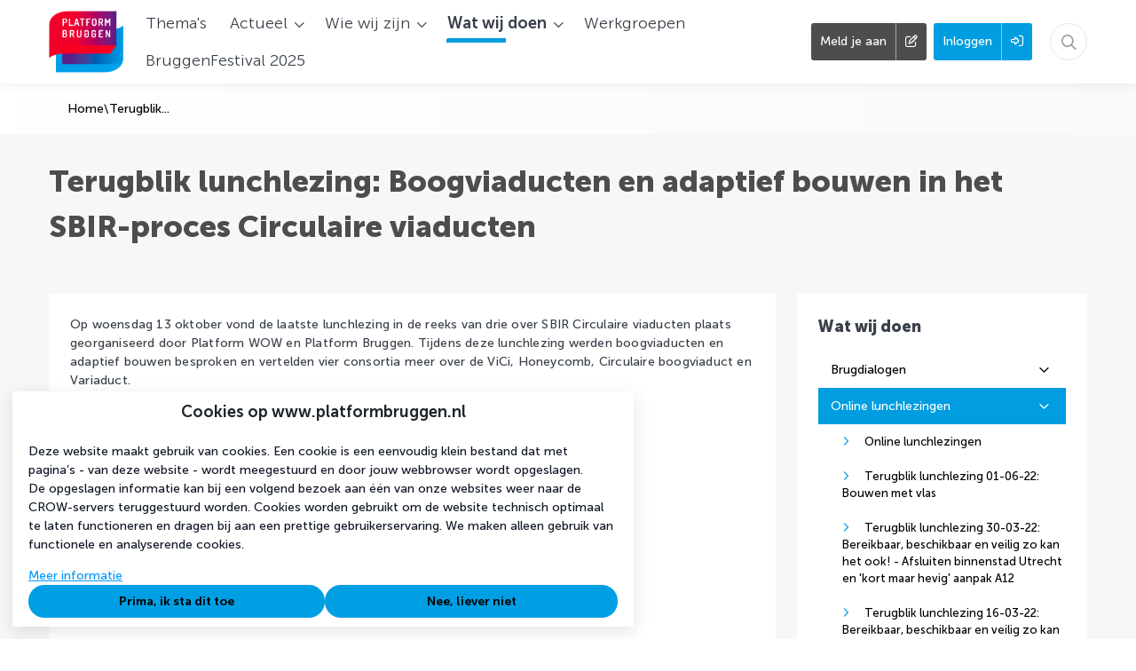

--- FILE ---
content_type: text/html; charset=UTF-8
request_url: https://www.platformbruggen.nl/wat-wij-doen/online-lunchlezingen/terugblik-lunchlezing-13-10-21-boogviaducten-en-adaptief-bouwen-in-het-sbir-proces-circulaire-viaducten
body_size: 13214
content:
<!DOCTYPE html>
<html lang="nl">
            <head><link rel="alternate" type="application/rss+xml" href="/rss/public.xml" title="Platform Bruggen RSS Feed"><base href="https://www.platformbruggen.nl/"><meta charset="UTF-8"><meta name="viewport" content="width=device-width,initial-scale=1,shrink-to-fit=no"><meta name="google-maps-api-key" content="AIzaSyBK55zSFc8-aMM7mUbcuZRK7vfEBUBziS0"><link rel="shortcut icon" type="image/x-icon" href="/cache/crow-bruggen/image/favicon.ico"><title>Terugblik lunchlezing: Boogviaducten en adaptief bouwen in het SBIR-proces Circulaire viaducten | Platform Bruggen</title>        <link nonce="6f9930018be1a8a22167532cb3a6d98c" rel="stylesheet" type="text/css" href="/css/reset.css" media="all">
            <link nonce="6f9930018be1a8a22167532cb3a6d98c" rel="stylesheet" type="text/css" href="/lib/fontawesome/css/fontawesome.min.css" media="all">
            <link nonce="6f9930018be1a8a22167532cb3a6d98c" rel="stylesheet" type="text/css" href="/lib/fontawesome/css/solid.min.css" media="all">
            <link nonce="6f9930018be1a8a22167532cb3a6d98c" rel="stylesheet" type="text/css" href="/lib/fontawesome/css/regular.min.css" media="all">
            <link nonce="6f9930018be1a8a22167532cb3a6d98c" rel="stylesheet" type="text/css" href="/lib/fontawesome/css/light.min.css" media="all">
            <link nonce="6f9930018be1a8a22167532cb3a6d98c" rel="stylesheet" type="text/css" href="/lib/fontawesome/css/thin.min.css" media="all">
            <link nonce="6f9930018be1a8a22167532cb3a6d98c" rel="stylesheet" type="text/css" href="/lib/fontawesome/css/brands.min.css" media="all">
            <link nonce="6f9930018be1a8a22167532cb3a6d98c" rel="stylesheet" type="text/css" href="/lib/jquery-ui/jquery-ui-1.13.3.min.css" media="all">
            <link nonce="6f9930018be1a8a22167532cb3a6d98c" rel="stylesheet" type="text/css" href="https://fonts.googleapis.com/css?family=Merriweather:300,400,700,900|Roboto Condensed:300,400,700" media="all">
    <style nonce="6f9930018be1a8a22167532cb3a6d98c" type="text/css">:root {
  --primary-color: 0, 159, 227;
  --primary-color-50: 224, 243, 252;
  --primary-color-200: 128, 207, 241;
  --primary-color-400: 64, 183, 234;
  --primary-color-600: 0, 120, 171;
  --primary-color-800: 0, 80, 114;
  --primary-text-color: 0, 159, 227;
  --secondary-color: 0, 126, 132;
  --secondary-color-200: 128, 191, 194;
  --secondary-color-400: 64, 159, 163;
  --secondary-color-600: 0, 95, 99;
  --secondary-color-800: 0, 63, 66;
  --secondary-text-color: 0, 126, 132;
  --primary-contrast-text-color: 0, 0, 0;
  --secondary-contrast-text-color: 255, 255, 255;
  --pill-border-radius: 25px
}</style><link rel="stylesheet" href="/build/assets/tailwind-DEn1Ngz1.css" nonce="6f9930018be1a8a22167532cb3a6d98c"><link rel="stylesheet" href="/build/assets/init-DElT2oNL.css" nonce="6f9930018be1a8a22167532cb3a6d98c"><link rel="stylesheet" href="/build/assets/index-DIn9qltL.css" nonce="6f9930018be1a8a22167532cb3a6d98c"><link rel="stylesheet" href="/build/assets/site-crow-bruggen-CujyURj7.css" nonce="6f9930018be1a8a22167532cb3a6d98c"><link rel="modulepreload" href="/build/assets/index-B7EyNeky.js"><link rel="modulepreload" href="/build/assets/index-CsjpZvAs.js"><link rel="modulepreload" href="/build/assets/init-HzwdXuUo.js"></head>
        <body  class="generic-item main-page module-corporate-page view-detail template-corporate-page-detail tw-group/body with-page-sub-header content-font-museo-sans sub-menu-sidebar with-sidebar with-image-upload-control with-breadcrumbs user-profile-image-initials-enabled device-desktop anonymous-user"><div id="page-container">
    <div id="page">
        <a class="skip-link" href="#page-body">Ga naar content</a>
        

                
                    <header id="header" data-header>
                <div id="header-outer-wrapper">
                    <div id="header-inner-wrapper">
                                                                            <div id="header-inner-container">
                                

                                <div id="header-inner">
                                    <div id="site-id" >
    <a href="https://www.platformbruggen.nl/" rel="home" title="Ga naar de homepage van Platform Bruggen">
        <img alt="Platform Bruggen" src="/sites/crow-bruggen/images/logo.png">    </a>
</div>
<nav id="main-menu-container">
    <div id="main-menu">
                    <ul class="menu-items menu-items-level-1">
                                                        <li class="menu-item menu-item-level-1"
                        data-id="themes"
						 data-type="route" data-name="themes"                        id="menu-item-themes"
                    >
                                                                                                            <a href="https://www.platformbruggen.nl/themas"
                                    									class="menu-item-link">
                                                                                        <span class="inner"
                                      title="Thema&#039;s"                                >Thema&#039;s</span>
                                                                                        </a>
                                                                                                                        </li>
                                                        <li class="menu-item menu-item-level-1"
                        data-id="node-20"
						 data-type="navigation"                        id="menu-item-node-20"
                    >
                                                                            <div class="menu-item-link nav-dropdown-menu-trigger ">
    <span title="Actueel">Actueel</span>
    <i aria-hidden="true" class="icon fa-chevron-down fa-regular"></i></div>
<div class="nav-dropdown-menu nav-dropdown-menu--pointing" style="display: none">
    <span class="nav-dropdown-menu__pointer"></span>
            <a class="nav-dropdown-menu__item "
           href="https://www.platformbruggen.nl/actueel/nieuws"
           >
            <div class="nav-dropdown-menu__item__text" title="Nieuws">
                Nieuws            </div>
        </a>
            <a class="nav-dropdown-menu__item "
           href="https://www.platformbruggen.nl/actueel/agenda"
           >
            <div class="nav-dropdown-menu__item__text" title="Agenda">
                Agenda            </div>
        </a>
    </div>
                                                                                            </li>
                                                        <li class="menu-item menu-item-level-1"
                        data-id="node-11"
						 data-type="navigation"                        id="menu-item-node-11"
                    >
                                                                            <div class="menu-item-link nav-dropdown-menu-trigger ">
    <span title="Wie wij zijn">Wie wij zijn</span>
    <i aria-hidden="true" class="icon fa-chevron-down fa-regular"></i></div>
<div class="nav-dropdown-menu nav-dropdown-menu--pointing" style="display: none">
    <span class="nav-dropdown-menu__pointer"></span>
            <a class="nav-dropdown-menu__item "
           href="https://www.platformbruggen.nl/wie-wij-zijn/platform-bruggen"
           >
            <div class="nav-dropdown-menu__item__text" title="Platform Bruggen">
                Platform Bruggen            </div>
        </a>
            <a class="nav-dropdown-menu__item "
           href="https://www.platformbruggen.nl/wie-wij-zijn/organisatie-en-bestuur"
           >
            <div class="nav-dropdown-menu__item__text" title="Organisatie en bestuur">
                Organisatie en bestuur            </div>
        </a>
            <a class="nav-dropdown-menu__item "
           href="https://www.platformbruggen.nl/wie-wij-zijn/levend-netwerk"
           >
            <div class="nav-dropdown-menu__item__text" title="Levend netwerk">
                Levend netwerk            </div>
        </a>
            <a class="nav-dropdown-menu__item "
           href="https://www.platformbruggen.nl/wie-wij-zijn/professionals-2"
           >
            <div class="nav-dropdown-menu__item__text" title="Professionals">
                Professionals            </div>
        </a>
            <a class="nav-dropdown-menu__item "
           href="https://www.platformbruggen.nl/over/contact"
           >
            <div class="nav-dropdown-menu__item__text" title="Contact">
                Contact            </div>
        </a>
    </div>
                                                                                            </li>
                                                        <li class="menu-item menu-item-level-1 active"
                        data-id="node-31"
						 data-type="navigation"                        id="menu-item-node-31"
                    >
                                                                            <div class="menu-item-link nav-dropdown-menu-trigger active">
    <span title="Wat wij doen">Wat wij doen</span>
    <i aria-hidden="true" class="icon fa-chevron-down fa-regular"></i></div>
<div class="nav-dropdown-menu nav-dropdown-menu--pointing" style="display: none">
    <span class="nav-dropdown-menu__pointer"></span>
            <a class="nav-dropdown-menu__item "
           href="https://www.platformbruggen.nl/wat-wij-doen/brugdialogen-2"
           >
            <div class="nav-dropdown-menu__item__text" title="Brugdialogen">
                Brugdialogen            </div>
        </a>
            <a class="nav-dropdown-menu__item active"
           href="https://www.platformbruggen.nl/wat-wij-doen/online-lunchlezingen"
           >
            <div class="nav-dropdown-menu__item__text" title="Online lunchlezingen">
                Online lunchlezingen            </div>
        </a>
            <a class="nav-dropdown-menu__item "
           href="https://www.platformbruggen.nl/wat-wij-doen/online-community"
           >
            <div class="nav-dropdown-menu__item__text" title="Online community">
                Online community            </div>
        </a>
    </div>
                                                                                            </li>
                                                        <li class="menu-item menu-item-level-1"
                        data-id="node-85"
						 data-type="route"                        id="menu-item-node-85"
                    >
                                                                                                            <a href="https://www.platformbruggen.nl/werkgroepen"
                                    									class="menu-item-link">
                                                                                        <span class="inner"
                                      title="Werkgroepen"                                >Werkgroepen</span>
                                                                                        </a>
                                                                                                                        </li>
                                                        <li class="menu-item menu-item-level-1"
                        data-id="node-162"
						 data-type="content-item"                        id="menu-item-node-162"
                    >
                                                                                                            <a href="https://www.platformbruggen.nl/bruggenfestival-2025"
                                    									class="menu-item-link">
                                                                                        <span class="inner"
                                      title="BruggenFestival 2025"                                >BruggenFestival 2025</span>
                                                                                        </a>
                                                                                                                        </li>
                            </ul>
        
            </div>
</nav>
<form id="quick-search-form"
      method="get"
      action="https://www.platformbruggen.nl/zoeken"
      class="quick-search-form quick-search-form-component ">
    <input type="text"
           class="text"
           placeholder="Zoeken..."
           aria-label="Zoeken..."
           value=""
           name="query"
           required>
            <button type="submit" title="Zoeken">
            <i aria-hidden="true" class="icon fa-magnifying-glass fa-regular"></i>        </button>
        <button type="button" class="close" title="Sluit zoekbalk">
        <i aria-hidden="true" class="icon fa-xmark fa-regular"></i>    </button>
</form>
<a id="header-user-register-button" href="https://www.platformbruggen.nl/registreren"><span class="label">Meld je aan</span><span class="icon-container"><i aria-hidden="true" class="icon fa-pen-to-square fa-regular"></i></span></a><a id="header-user-login-button" href="https://www.platformbruggen.nl/inloggen?target=/wat-wij-doen/online-lunchlezingen/terugblik-lunchlezing-13-10-21-boogviaducten-en-adaptief-bouwen-in-het-sbir-proces-circulaire-viaducten"><span class="label">Inloggen</span><span class="icon-container"><i aria-hidden="true" class="icon fa-right-to-bracket fa-regular"></i></span></a><button id="mobile-menu-toggle"
        class="tw-flex tw-flex-col tw-items-center tw-justify-center tw-order-10 tw-px-2 lg:tw-hidden tw-border-none tw-bg-transparent tw-cursor-pointer
               tw-text-primary-type"
        aria-controls="mobile-menu"
        aria-expanded="false">
    <span class="screen-reader-only">Menu</span>
    <i class="!tw-m-0 !tw-text-2xl icon fa-bars fa-regular" aria-hidden="true"></i>
</button>

                                </div>

                                
                            </div>
                        
                        
                        
                    </div>
                </div>
            </header>
        
        <div id="breadcrumbs-container" class="breadcrumbs-container--with-before">
    <div id="breadcrumbs-inner-container">
        <div id="back-links">
	
</div>
        <nav id="breadcrumbs" class="tw-flex tw-flex-wrap tw-items-center tw-gap-2">
                                                                <a class="section "
                                                    href="https://www.platformbruggen.nl"
                                                title="Home">
                        Home                    </a>
                                                                                <span class="breadcrumb-separator">\</span>                                                    <div class="section active" title="Terugblik lunchlezing 13-10-21: Boogviaducten en...">
                        Terugblik...                    </div>
                                                    </nav>
            </div>
</div>


        
        <div id="page-sub-header"
     class=""
    >
    <div id="page-sub-header-inner">
                <div id="page-sub-header-main-sidebar">
            <div id="page-sub-header-main">
                                                <div id="main-header-container">
    <div class="main-header">
        <div class="main-header-inner">
                            <h1 class="common-main-header">
                                        <span class="common-main-header-title">Terugblik lunchlezing: Boogviaducten en adaptief bouwen in het SBIR-proces Circulaire viaducten</span>
                                    </h1>
                        </div>
    </div>
</div>
                                                            </div>
                    </div>
            </div>
        </div>


        
        

        

        <div id="notifications-container" aria-live="polite"></div>
        <main id="page-body" role="main">
            <div id="page-body-inner">
				<div class="sub-menu-mobile-container">
    <div class="generic-toggler generic-toggler--bold"
     data-toggle-element=".sub-menu-mobile">
    <div class="generic-toggler__left">
        <span class="generic-toggler__title">Wat wij doen</span>
        <span class="generic-toggler__active-title">Wat wij doen</span>
    </div>
    <div class="generic-toggler__right">
        <i aria-hidden="true" class="icon fa-chevron-down fa-regular"></i>    </div>
</div>
    <div id="sub-menu-block" class="block sub-menu-mobile ">
        <div class="items-container">
		<ul class="items items-level-1">
					<li class="item item-level-1 has-link no-children">
			<div class="item-container item-container-level-1">
							<a href="https://www.platformbruggen.nl/wat-wij-doen/brugdialogen-2"
                    class="link link-level-1"
                                        >
								<span class="inner inner-level-1">
                        Brugdialogen					</span>
							</a>
						</div>
            		</li>
					<li class="item item-level-1 has-link no-children active">
			<div class="item-container item-container-level-1">
							<a href="https://www.platformbruggen.nl/wat-wij-doen/online-lunchlezingen"
                    class="link link-level-1"
                                        >
								<span class="inner inner-level-1">
                        Online lunchlezingen					</span>
							</a>
						</div>
            		</li>
					<li class="item item-level-1 has-link no-children">
			<div class="item-container item-container-level-1">
							<a href="https://www.platformbruggen.nl/wat-wij-doen/online-community"
                    class="link link-level-1"
                                        >
								<span class="inner inner-level-1">
                        Online community					</span>
							</a>
						</div>
            		</li>
		</ul>
	</div>
    </div>
</div>


                <div id="page-body-main-content-sidebar">
                    <div id="main-content" class="main-content">
                                                
                        <div id="main-content-top">
                            
                            
                            <div class="content-body">
        <div class="rich-text common-text content"
        >
        <p>Op woensdag 13 oktober vond de laatste lunchlezing in de reeks van drie over SBIR Circulaire viaducten plaats georganiseerd door Platform WOW en Platform Bruggen. Tijdens deze lunchlezing werden boogviaducten en adaptief bouwen besproken en vertelden vier consortia meer over de ViCi, Honeycomb, Circulaire boogviaduct en Variaduct.&nbsp;</p>

<h3 style="text-align:center;">Kijk hieronder de lunchlezing terug!</h3>

<p style="text-align:center;"><iframe allow="accelerometer; autoplay; clipboard-write; encrypted-media; gyroscope; picture-in-picture" allowfullscreen="" frameborder="0" height="315" src="https://www.youtube.com/embed/akGV9QNdSas?controls=0" title="YouTube video player" width="560"></iframe></p>    </div>
</div>


                            
                        </div>

                                                
                                                
                        
                    </div>

                                                                                    <div id="sidebar" class="sidebar" role="complementary">
                                                                                        <div id="sidebar-content">
                                    <div id="sub-menu-block" class="block with-title">
            <div class="block-title">
            <h2>Wat wij doen</h2>
        </div>
            <div class="items-container">
		<ul class="items items-level-1">
					<li class="item item-level-1 has-link has-children node-94">
			<div class="item-container item-container-level-1">
							<a href="https://www.platformbruggen.nl/wat-wij-doen/brugdialogen-2"
                    class="link link-level-1"
                    data-toggle-element=".menu-items-of-parent-node-94"                    >
								<span class="inner inner-level-1">
                        Brugdialogen					</span>
							</a>
						</div>
            	<ul class="items items-level-2 child-menu-items menu-items-of-parent-node-94 toggle-menu-items">
					<li class="item item-level-2 has-link no-children node-42">
			<div class="item-container item-container-level-2">
							<a href="https://www.platformbruggen.nl/wat-wij-doen/brugdialogen-2/brugdialogen"
                    class="link link-level-2"
                                        >
								<span class="inner inner-level-2">
                        Brugdialogen					</span>
							</a>
						</div>
            		</li>
					<li class="item item-level-2 has-link no-children node-150">
			<div class="item-container item-container-level-2">
							<a href="https://www.platformbruggen.nl/wat-wij-doen/brugdialogen-2/terugblik-brugdialoog-20-06-22-prijsontwikkelingen-en-andere-onzekerheden"
                    class="link link-level-2"
                                        >
								<span class="inner inner-level-2">
                        Terugblik brugdialoog 20-06-22: Prijsontwikkelingen en andere onzekerheden					</span>
							</a>
						</div>
            		</li>
					<li class="item item-level-2 has-link no-children node-147">
			<div class="item-container item-container-level-2">
							<a href="https://www.platformbruggen.nl/wat-wij-doen/brugdialogen-2/terugblik-brugdialoog-25-05-22-highlights-infra5daagse"
                    class="link link-level-2"
                                        >
								<span class="inner inner-level-2">
                        Terugblik brugdialoog 25-05-22: Highlights Infra5Daagse					</span>
							</a>
						</div>
            		</li>
					<li class="item item-level-2 has-link no-children node-133">
			<div class="item-container item-container-level-2">
							<a href="https://www.platformbruggen.nl/wat-wij-doen/brugdialogen-2/terugblik-brugdialoog-27-01-22-lange-termijnplannen-in-de-infra"
                    class="link link-level-2"
                                        >
								<span class="inner inner-level-2">
                        Terugblik brugdialoog 27-01-22: Lange termijnplannen in de infra					</span>
							</a>
						</div>
            		</li>
					<li class="item item-level-2 has-link no-children node-121">
			<div class="item-container item-container-level-2">
							<a href="https://www.platformbruggen.nl/wat-wij-doen/brugdialogen-2/terugblik-brugdialoog-25-11-21-randvoorwaarden-voor-innoveren"
                    class="link link-level-2"
                                        >
								<span class="inner inner-level-2">
                        Terugblik brugdialoog 25-11-21: randvoorwaarden voor innoveren					</span>
							</a>
						</div>
            		</li>
					<li class="item item-level-2 has-link no-children node-106">
			<div class="item-container item-container-level-2">
							<a href="https://www.platformbruggen.nl/wat-wij-doen/brugdialogen-2/terugblik-brugdialoog-24-06-21-samenwerken-in-bouwteams"
                    class="link link-level-2"
                                        >
								<span class="inner inner-level-2">
                        Terugblik brugdialoog 24-06-21: Samenwerken in bouwteams					</span>
							</a>
						</div>
            		</li>
					<li class="item item-level-2 has-link no-children node-103">
			<div class="item-container item-container-level-2">
							<a href="https://www.platformbruggen.nl/wat-wij-doen/brugdialogen-2/terugblik-brugdialoog-20-05-21-landelijk-prognoserapport-infra"
                    class="link link-level-2"
                                        >
								<span class="inner inner-level-2">
                        Terugblik brugdialoog 20-05-21: Landelijk Prognoserapport Infra					</span>
							</a>
						</div>
            		</li>
					<li class="item item-level-2 has-link no-children node-100">
			<div class="item-container item-container-level-2">
							<a href="https://www.platformbruggen.nl/wat-wij-doen/brugdialogen-2/terugblik-brugdialoog-25-03-21-industrialisatie"
                    class="link link-level-2"
                                        >
								<span class="inner inner-level-2">
                        Terugblik brugdialoog 25-03-21: Industrialisatie					</span>
							</a>
						</div>
            		</li>
					<li class="item item-level-2 has-link no-children node-97">
			<div class="item-container item-container-level-2">
							<a href="https://www.platformbruggen.nl/wat-wij-doen/brugdialogen-2/terugblik-brugdialoog-25-02-21-biobased-bouwen"
                    class="link link-level-2"
                                        >
								<span class="inner inner-level-2">
                        Terugblik brugdialoog 25-02-21:  Biobased bouwen					</span>
							</a>
						</div>
            		</li>
		</ul>
			</li>
					<li class="item item-level-1 has-link has-children node-58 active has-active-child">
			<div class="item-container item-container-level-1">
							<a href="https://www.platformbruggen.nl/wat-wij-doen/online-lunchlezingen"
                    class="link link-level-1"
                    data-toggle-element=".menu-items-of-parent-node-58"                    >
								<span class="inner inner-level-1">
                        Online lunchlezingen					</span>
							</a>
						</div>
            	<ul class="items items-level-2 child-menu-items menu-items-of-parent-node-58 active toggle-menu-items">
					<li class="item item-level-2 has-link no-children node-73">
			<div class="item-container item-container-level-2">
							<a href="https://www.platformbruggen.nl/wat-wij-doen/online-lunchlezingen/online-lunchlezingen"
                    class="link link-level-2"
                                        >
								<span class="inner inner-level-2">
                        Online lunchlezingen					</span>
							</a>
						</div>
            		</li>
					<li class="item item-level-2 has-link no-children node-144">
			<div class="item-container item-container-level-2">
							<a href="https://www.platformbruggen.nl/wat-wij-doen/online-lunchlezingen/terugblik-lunchlezing-01-06-22-bouwen-met-vlas"
                    class="link link-level-2"
                                        >
								<span class="inner inner-level-2">
                        Terugblik lunchlezing 01-06-22: Bouwen met vlas					</span>
							</a>
						</div>
            		</li>
					<li class="item item-level-2 has-link no-children node-142">
			<div class="item-container item-container-level-2">
							<a href="https://www.platformbruggen.nl/wat-wij-doen/online-lunchlezingen/terugblik-lunchlezing-30-03-22-bereikbaar-beschikbaar-en-veilig-zo-kan-het-ook-afsluiten-binnenstad-utrecht-en-kort-maar-hevig-aanpak-a12"
                    class="link link-level-2"
                                        >
								<span class="inner inner-level-2">
                        Terugblik lunchlezing 30-03-22: Bereikbaar, beschikbaar en veilig zo kan het ook! - Afsluiten binnenstad Utrecht en 'kort maar hevig' aanpak A12					</span>
							</a>
						</div>
            		</li>
					<li class="item item-level-2 has-link no-children node-139">
			<div class="item-container item-container-level-2">
							<a href="https://www.platformbruggen.nl/wat-wij-doen/online-lunchlezingen/terugblik-lunchlezing-16-03-22-bereikbaar-beschikbaar-en-veilig-zo-kan-het-ook-toepassen-van-hulpconstructies"
                    class="link link-level-2"
                                        >
								<span class="inner inner-level-2">
                        Terugblik lunchlezing 16-03-22: Bereikbaar, beschikbaar en veilig zo kan het ook! - Toepassen van hulpconstructies					</span>
							</a>
						</div>
            		</li>
					<li class="item item-level-2 has-link no-children node-136">
			<div class="item-container item-container-level-2">
							<a href="https://www.platformbruggen.nl/wat-wij-doen/online-lunchlezingen/terugblik-lunchlezing-09-02-22-datagedreven-assetmanagement-door-vlaanderen-en-gemeente-nijmegen"
                    class="link link-level-2"
                                        >
								<span class="inner inner-level-2">
                        Terugblik lunchlezing 09-02-22: Datagedreven assetmanagement door Vlaanderen en gemeente Nijmegen					</span>
							</a>
						</div>
            		</li>
					<li class="item item-level-2 has-link no-children node-130">
			<div class="item-container item-container-level-2">
							<a href="https://www.platformbruggen.nl/wat-wij-doen/online-lunchlezingen/terugblik-lunchlezing-26-01-22-datagedreven-assetmanagement-door-prorail-en-klm"
                    class="link link-level-2"
                                        >
								<span class="inner inner-level-2">
                        Terugblik lunchlezing 26-01-22: Datagedreven assetmanagement door ProRail en KLM					</span>
							</a>
						</div>
            		</li>
					<li class="item item-level-2 has-link no-children node-127">
			<div class="item-container item-container-level-2">
							<a href="https://www.platformbruggen.nl/wat-wij-doen/online-lunchlezingen/terugblik-lunchlezing-12-01-22-datagedreven-assetmanagement-door-de-provincie-noord-brabant"
                    class="link link-level-2"
                                        >
								<span class="inner inner-level-2">
                        Terugblik lunchlezing 12-01-22: Datagedreven assetmanagement door de provincie Noord-Brabant					</span>
							</a>
						</div>
            		</li>
					<li class="item item-level-2 has-link no-children node-61 active">
			<div class="item-container item-container-level-2">
							<a href="https://www.platformbruggen.nl/wat-wij-doen/online-lunchlezingen/terugblik-lunchlezing-13-10-21-boogviaducten-en-adaptief-bouwen-in-het-sbir-proces-circulaire-viaducten"
                    class="link link-level-2"
                                        >
								<span class="inner inner-level-2">
                        Terugblik lunchlezing 13-10-21: Boogviaducten en adaptief bouwen in het SBIR-proces Circulaire viaducten					</span>
							</a>
						</div>
            		</li>
					<li class="item item-level-2 has-link no-children node-64">
			<div class="item-container item-container-level-2">
							<a href="https://www.platformbruggen.nl/wat-wij-doen/online-lunchlezingen/terugblik-lunchlezing-29-09-21-biobased-en-adaptief-bouwen-in-het-sbir-proces-circulaire-viaducten"
                    class="link link-level-2"
                                        >
								<span class="inner inner-level-2">
                        Terugblik lunchlezing 29-09-21: Biobased en adaptief bouwen in het SBIR-proces Circulaire viaducten					</span>
							</a>
						</div>
            		</li>
					<li class="item item-level-2 has-link no-children node-67">
			<div class="item-container item-container-level-2">
							<a href="https://www.platformbruggen.nl/wat-wij-doen/online-lunchlezingen/terugblik-lunchlezing-15-09-21-hergebruik-in-het-sbir-proces"
                    class="link link-level-2"
                                        >
								<span class="inner inner-level-2">
                        Terugblik lunchlezing 15-09-21: Hergebruik in het SBIR-proces					</span>
							</a>
						</div>
            		</li>
		</ul>
			</li>
					<li class="item item-level-1 has-link no-children node-45">
			<div class="item-container item-container-level-1">
							<a href="https://www.platformbruggen.nl/wat-wij-doen/online-community"
                    class="link link-level-1"
                                        >
								<span class="inner inner-level-1">
                        Online community					</span>
							</a>
						</div>
            		</li>
		</ul>
	</div>
    </div>
<div id="corporate-page-downloads">
    <h3>Downloads</h3>
    <ul>
                    <li class="file">
                <a href="https://www.platformbruggen.nl?file=169&amp;m=1635154247&amp;action=file.download" target="_blank" class="download-link">
                        <span class="file-icon-link icon-link">
    <i class="file-icon icon fa-file-pdf fa-regular" aria-hidden="true"></i>    </span>
                            <h4 class="title">Presentatie Lunchlezing Circulaire Boogviaduct (NV Besix SA, Ney &amp; Partners NL)</h4>
                    <div class="download-text">Download (8 MB)</div>
                </a>
            </li>
                    <li class="file">
                <a href="https://www.platformbruggen.nl?file=172&amp;m=1635154439&amp;action=file.download" target="_blank" class="download-link">
                        <span class="file-icon-link icon-link">
    <i class="file-icon icon fa-file-pdf fa-regular" aria-hidden="true"></i>    </span>
                            <h4 class="title">Presentatie Lunchlezing Honeycomb (Studio Rap, Bruil, Movares, Dywidag en K. Dekker)</h4>
                    <div class="download-text">Download (16 MB)</div>
                </a>
            </li>
                    <li class="file">
                <a href="https://www.platformbruggen.nl?file=175&amp;m=1635154474&amp;action=file.download" target="_blank" class="download-link">
                        <span class="file-icon-link icon-link">
    <i class="file-icon icon fa-file-pdf fa-regular" aria-hidden="true"></i>    </span>
                            <h4 class="title">Presentatie Lunchlezing ViCi (Boskalis, ABT, Martens, Integraaljagers)</h4>
                    <div class="download-text">Download (872 KB)</div>
                </a>
            </li>
                    <li class="file">
                <a href="https://www.platformbruggen.nl?file=178&amp;m=1635154504&amp;action=file.download" target="_blank" class="download-link">
                        <span class="file-icon-link icon-link">
    <i class="file-icon icon fa-file-pdf fa-regular" aria-hidden="true"></i>    </span>
                            <h4 class="title">Presentatie Lunchlezing Variaduct (Civiele Technieken Deboer B.V., Arcadis, Rebel)</h4>
                    <div class="download-text">Download (2 MB)</div>
                </a>
            </li>
            </ul>
</div>

                                </div>
                                                    </div>
                                    </div>

				
			</div>

            
        </main>

        

        

        <footer id="footer">
            <div id="footer-inner">
                    <div id="footer-top">
        <div class="inner">
            <div class="tw-flex tw-flex-col lg:tw-flex-row tw-gap-8">
                                    <div class="tw-flex-1 column column-quick-links">
                        <ul class="quick-links">
                        <li class="quick-link-category">
                <h3 class="quick-link-category-title">
                    Doe mee                </h3>
                <ul class="quick-link-category-quick-links">
                                            <li class="quick-link">
                            <a href="https://www.platformbruggen.nl/registreren"
                                                            >Ik meld me aan</a>
                        </li>
                                            <li class="quick-link">
                            <a href="https://www.platformbruggen.nl/agenda"
                                                            >Bekijk de agenda</a>
                        </li>
                                            <li class="quick-link">
                            <a href="https://www.linkedin.com/showcase/platform-bruggen/posts/?feedView=all&amp;viewAsMember=true"
                                target="_blank"                            >Volg ons op LinkedIn</a>
                        </li>
                                    </ul>
            </li>
                                <li class="quick-link-category">
                <h3 class="quick-link-category-title">
                    Lezen                </h3>
                <ul class="quick-link-category-quick-links">
                                            <li class="quick-link">
                            <a href="https://www.platformbruggen.nl/nieuws"
                                                            >Nieuws</a>
                        </li>
                                            <li class="quick-link">
                            <a href="https://www.platformbruggen.nl/themas"
                                                            >Thema&#039;s</a>
                        </li>
                                            <li class="quick-link">
                            <a href="https://www.platformbruggen.nl/documenten"
                                                            >Documenten</a>
                        </li>
                                    </ul>
            </li>
                                <li class="quick-link-category">
                <h3 class="quick-link-category-title">
                    Over deze site                </h3>
                <ul class="quick-link-category-quick-links">
                                            <li class="quick-link">
                            <a href="https://www.platformbruggen.nl/wie-wij-zijn/platform-bruggen"
                                                            >Platform Bruggen</a>
                        </li>
                                            <li class="quick-link">
                            <a href="https://crow.nl/"
                                                            >CROW</a>
                        </li>
                                            <li class="quick-link">
                            <a href="https://www.platformbruggen.nl/pagina/disclaimer"
                                                            >Disclaimer</a>
                        </li>
                                            <li class="quick-link">
                            <a href="https://www.platformbruggen.nl/pagina/huisregels"
                                                            >Huisregels</a>
                        </li>
                                            <li class="quick-link">
                            <a href="https://www.platformbruggen.nl/pagina/voorwaarden"
                                                            >Voorwaarden</a>
                        </li>
                                            <li class="quick-link">
                            <a href="https://www.platformbruggen.nl/pagina/privacy-statement"
                                                            >Privacy statement</a>
                        </li>
                                            <li class="quick-link">
                            <a href="https://www.platformbruggen.nl/pagina/cookie-statement"
                                                            >Cookie statement</a>
                        </li>
                                            <li class="quick-link">
                            <a href="https://www.platformbruggen.nl/pagina/content-voor-ai-doeleinden"
                                target="_blank"                            >Content voor AI-doeleinden</a>
                        </li>
                                    </ul>
            </li>
            </ul>

                    </div>
                            </div>
        </div>
    </div>
    <div id="footer-bottom">
        <div class="footer-social-media-links">
    <h3 class="header">Volg ons</h3>
    <ul class="social-media-links">
            <li class="social-media-link linkedin">
            <a href="https://www.linkedin.com/showcase/platform-bruggen/"
                title="LinkedIn"
                target="_blank">
                <i aria-hidden="true" class="icon fa-linkedin fa-brands"></i>            </a>
        </li>
    </ul>
</div>
<div class="footer-logo-container">
                        <a href="https://www.platformbruggen.nl/"
                target="_blank"
                title="Platform Bruggen"
                id="footer-logo-link">
                <img id="footer-logo-image" alt="Logo van Platform Bruggen" src="/sites/crow-bruggen/images/logo.png">            </a>
            
    </div>
<div class="footer-copyright">
    Van en voor de bruggensector <span>|</span>
    2026</div>
    </div>

            </div>
        </footer>

        

        
    </div>

    
</div>
<div id="mobile-menu-container" class="tw-block lg:tw-hidden">
    <ul id="mobile-menu">
        <li class="item search">
            <i aria-hidden="true" class="icon fa-magnifying-glass fa-regular"></i>            <input type="text"
                   placeholder="Zoeken..."
                   data-url="https://www.platformbruggen.nl/zoeken">
        </li>
                <li class="item themes with-sub"><a href="https://www.platformbruggen.nl/themas">Thema&#039;s</a><i aria-hidden="true" class="icon fa-chevron-right fa-regular"></i><ul data-title="Thema&#039;s" class="children"><li class="item themes"><a href="https://www.platformbruggen.nl/themas">Thema&#039;s</a><li class="item node-theme:6"><a href="/thema/assetmanagement-en-beleid">Assetmanagement en Beleid</a></li><li class="item node-theme:11"><a href="/thema/bewegingswerken">Bewegingswerken</a></li><li class="item node-theme:4"><a href="/thema/hergebruik-circulariteit-en-duurzaamheid">Hergebruik, Circulariteit en Duurzaamheid</a></li><li class="item node-theme:10"><a href="/thema/ict">ICT</a></li><li class="item node-theme:13"><a href="/thema/industrieel-flexibel-en-demontabel-ifd">Industrieel, Flexibel en Demontabel (IFD)</a></li><li class="item node-theme:12"><a href="/thema/inspectie-en-advies">Inspectie en Advies</a></li><li class="item node-theme:9"><a href="/thema/materialen-en-constructies">Materialen en Constructies</a></li><li class="item node-theme:16"><a href="/thema/onderwijs-en-opleidingen">Onderwijs en Opleidingen</a></li><li class="item node-theme:2"><a href="/thema/samenwerking-en-uitvoering">Samenwerking en Uitvoering</a></li></li></ul></li><li class="item node-20 with-sub"><a href="https://www.platformbruggen.nl/actueel">Actueel</a><i aria-hidden="true" class="icon fa-chevron-right fa-regular"></i><ul data-title="Actueel" class="children"><li class="item node-20"><li class="item node-7"><a href="/actueel/nieuws">Nieuws</a></li><li class="item node-8"><a href="/actueel/agenda">Agenda</a></li></li></ul></li><li class="item node-11 with-sub"><a href="https://www.platformbruggen.nl/wie-wij-zijn">Wie wij zijn</a><i aria-hidden="true" class="icon fa-chevron-right fa-regular"></i><ul data-title="Wie wij zijn" class="children"><li class="item node-11"><li class="item node-16"><a href="/wie-wij-zijn/platform-bruggen">Platform Bruggen</a></li><li class="item node-39"><a href="/wie-wij-zijn/organisatie-en-bestuur">Organisatie en bestuur</a></li><li class="item node-12"><a href="/wie-wij-zijn/levend-netwerk">Levend netwerk</a></li><li class="item node-118"><a href="/wie-wij-zijn/professionals-2">Professionals</a></li><li class="item node-19"><a href="/over/contact">Contact</a></li></li></ul></li><li class="item node-31 with-sub"><a href="https://www.platformbruggen.nl/wat-wij-doen">Wat wij doen</a><i aria-hidden="true" class="icon fa-chevron-right fa-regular"></i><ul data-title="Wat wij doen" class="children"><li class="item node-31"><li class="item node-94"><a href="/wat-wij-doen/brugdialogen-2">Brugdialogen</a></li><li class="item node-58"><a href="/wat-wij-doen/online-lunchlezingen">Online lunchlezingen</a></li><li class="item node-45"><a href="/wat-wij-doen/online-community">Online community</a></li></li></ul></li><li class="item node-85"><a href="https://www.platformbruggen.nl/werkgroepen">Werkgroepen</a></li><li class="item node-162"><a href="https://www.platformbruggen.nl/bruggenfestival-2025">BruggenFestival 2025</a></li>                <li class="tw-p-8 tw-pt-12 tw-flex tw-flex-col tw-items-center tw-gap-6">
                                                <a href="https://www.platformbruggen.nl/inloggen?target=/wat-wij-doen/online-lunchlezingen/terugblik-lunchlezing-13-10-21-boogviaducten-en-adaptief-bouwen-in-het-sbir-proces-circulaire-viaducten"
                       class="button button-primary button--medium"
                    >Inloggen <i class="!tw-m-0 !tw-ml-4 icon fa-arrow-right-to-bracket fa-regular" aria-hidden="true"></i></a>
                                                    <a href="https://www.platformbruggen.nl/registreren"
                       class="button button-secondary button--medium"
                    >Registreren <i class="!tw-m-0 !tw-ml-4 icon fa-pencil fa-regular" aria-hidden="true"></i></a>
                                    </li>
    </ul>
</div>
        <script nonce="6f9930018be1a8a22167532cb3a6d98c" type="text/javascript" src="lib/webtoolkit/base64.js"></script>
            <script nonce="6f9930018be1a8a22167532cb3a6d98c" type="text/javascript" src="lib/jquery/jquery-3.6.0.min.js"></script>
            <script nonce="6f9930018be1a8a22167532cb3a6d98c" type="text/javascript" src="lib/jquery-ui/jquery-ui-1.13.3.min.js"></script>
            <script nonce="6f9930018be1a8a22167532cb3a6d98c" type="text/javascript" src="lib/jquery-cookie/jquery.cookie.js"></script>
            <script nonce="6f9930018be1a8a22167532cb3a6d98c" type="text/javascript" src="lib/jquery-form/jquery.form.js"></script>
            <script nonce="6f9930018be1a8a22167532cb3a6d98c" type="text/javascript" src="lib/jquery-sort/jquery.sort.js"></script>
    <script nonce="6f9930018be1a8a22167532cb3a6d98c" type="text/javascript">var APP_LANGUAGE="nl",REQUEST_BASE_URL="",UNLOAD_PROTECT_WARNING="Je hebt je wijzigingen nog niet opgeslagen, weet je zeker dat je deze pagina wilt verlaten?",COLLAPSIBLE_LISTS_ENABLED=true,MORE_OPTIONS_TEXT="Toon meer opties",LESS_OPTIONS_TEXT="Toon minder opties",COLLAPSIBLE_LIST_TOGGLE_LINK_CLASS="button button-tertiary button--small toggle-link",NOTIFICATIONS_IN_CONTAINER=true,TRANSLATE_TEXT="Vertaal naar Nederlands",IS_DEFAULT_LANGUAGE=true,COOKIEBAR_OPTIONS={"domain":"www.platformbruggen.nl","firstLayerMessage":"Deze website maakt gebruik van cookies. Een cookie is een eenvoudig klein bestand dat met pagina\u2019s - van deze website - wordt meegestuurd en door jouw webbrowser wordt opgeslagen. <br>De opgeslagen informatie kan bij een volgend bezoek aan \u00e9\u00e9n van onze websites weer naar de CROW-servers teruggestuurd worden. Cookies worden gebruikt om de website technisch optimaal te laten functioneren en dragen bij aan een prettige gebruikerservaring. We maken alleen gebruik van functionele en analyserende cookies.","secondLayerMessage":"","acceptButtonText":"Prima, ik sta dit toe","declineButtonText":"Nee, liever niet","secondLayerButtonText":"","acceptSelectionButtonText":"","policyLinkText":"Meer informatie","policyLinkUrl":"\/pagina\/cookie-statement","position":"bottom","configPosition":"bottom-left","cookieTypes":"{\"functional\":\"Noodzakelijke cookies\",\"limited-analytical\":\"Privacyvriendelijke statistieken\",\"analytical\":\"Uitgebreide statistieken\",\"security\":\"Beveiliging en anti-spam\",\"embed\":\"Externe media en embeds\",\"marketing\":\"Marketing en trackingcookies\"}","consentItemOtherTypes":"[]","consentItems":"[]"},ICONS={"SETTING":"<i class=\"!tw-m-0 icon fa-gear fa-regular\" aria-hidden=\"true\"><\/i>","SETTINGS":"<i class=\"!tw-m-0 icon fa-gears fa-regular\" aria-hidden=\"true\"><\/i>","ARROW_UP":"<i class=\"!tw-m-0 icon fa-arrow-up fa-regular\" aria-hidden=\"true\"><\/i>","ARROW_RIGHT":"<i class=\"!tw-m-0 icon fa-arrow-right fa-regular\" aria-hidden=\"true\"><\/i>","ARROW_DOWN":"<i class=\"!tw-m-0 icon fa-arrow-down fa-regular\" aria-hidden=\"true\"><\/i>","ARROW_LEFT":"<i class=\"!tw-m-0 icon fa-arrow-left fa-regular\" aria-hidden=\"true\"><\/i>","EDIT":"<i class=\"!tw-m-0 icon fa-pen-to-square fa-regular\" aria-hidden=\"true\"><\/i>","USERS":"<i class=\"!tw-m-0 icon fa-users fa-regular\" aria-hidden=\"true\"><\/i>","USER_PLUS":"<i class=\"!tw-m-0 icon fa-user-plus fa-regular\" aria-hidden=\"true\"><\/i>","USER_MINUS":"<i class=\"!tw-m-0 icon fa-user-minus fa-regular\" aria-hidden=\"true\"><\/i>","PLUS":"<i class=\"!tw-m-0 icon fa-plus fa-regular\" aria-hidden=\"true\"><\/i>","PLUS_SQUARE":"<i class=\"!tw-m-0 icon fa-plus-square fa-regular\" aria-hidden=\"true\"><\/i>","MINUS":"<i class=\"!tw-m-0 icon fa-minus fa-regular\" aria-hidden=\"true\"><\/i>","MINUS_SQUARE":"<i class=\"!tw-m-0 icon fa-minus-square fa-regular\" aria-hidden=\"true\"><\/i>","TAG":"<i class=\"!tw-m-0 icon fa-tag fa-regular\" aria-hidden=\"true\"><\/i>","TAGS":"<i class=\"!tw-m-0 icon fa-tags fa-regular\" aria-hidden=\"true\"><\/i>","LINK":"<i class=\"!tw-m-0 icon fa-link fa-regular\" aria-hidden=\"true\"><\/i>","UNLINK":"<i class=\"!tw-m-0 icon fa-link-slash fa-regular\" aria-hidden=\"true\"><\/i>","DOWNLOAD":"<i class=\"!tw-m-0 icon fa-download fa-regular\" aria-hidden=\"true\"><\/i>","CHEVRON_UP":"<i class=\"!tw-m-0 icon fa-chevron-up fa-regular\" aria-hidden=\"true\"><\/i>","CHEVRON_RIGHT":"<i class=\"!tw-m-0 icon fa-chevron-right fa-regular\" aria-hidden=\"true\"><\/i>","CHEVRON_DOWN":"<i class=\"!tw-m-0 icon fa-chevron-down fa-regular\" aria-hidden=\"true\"><\/i>","CHEVRON_LEFT":"<i class=\"!tw-m-0 icon fa-chevron-left fa-regular\" aria-hidden=\"true\"><\/i>","WARNING":"<i class=\"!tw-m-0 icon fa-triangle-exclamation fa-regular\" aria-hidden=\"true\"><\/i>","FILE":"<i class=\"!tw-m-0 icon fa-file fa-regular\" aria-hidden=\"true\"><\/i>","FILE_IMAGE":"<i class=\"!tw-m-0 icon fa-file-image fa-regular\" aria-hidden=\"true\"><\/i>","FILE_VIDEO":"<i class=\"!tw-m-0 icon fa-file-video fa-regular\" aria-hidden=\"true\"><\/i>","FILE_PDF":"<i class=\"!tw-m-0 icon fa-file-pdf fa-regular\" aria-hidden=\"true\"><\/i>","FILE_WORD":"<i class=\"!tw-m-0 icon fa-file-word fa-regular\" aria-hidden=\"true\"><\/i>","FILE_AUDIO":"<i class=\"!tw-m-0 icon fa-file-audio fa-regular\" aria-hidden=\"true\"><\/i>","FILE_POWERPOINT":"<i class=\"!tw-m-0 icon fa-file-powerpoint fa-regular\" aria-hidden=\"true\"><\/i>","FILE_EXCEL":"<i class=\"!tw-m-0 icon fa-file-excel fa-regular\" aria-hidden=\"true\"><\/i>","FILE_ARCHIVE":"<i class=\"!tw-m-0 icon fa-file-zipper fa-regular\" aria-hidden=\"true\"><\/i>","FILES":"<i class=\"!tw-m-0 icon fa-files fa-regular\" aria-hidden=\"true\"><\/i>","CHART_BAR":"<i class=\"!tw-m-0 icon fa-chart-bar fa-regular\" aria-hidden=\"true\"><\/i>","CHART_PIE":"<i class=\"!tw-m-0 icon fa-chart-pie fa-regular\" aria-hidden=\"true\"><\/i>","CHART_LINE":"<i class=\"!tw-m-0 icon fa-chart-line fa-regular\" aria-hidden=\"true\"><\/i>","CHART_AREA":"<i class=\"!tw-m-0 icon fa-chart-area fa-regular\" aria-hidden=\"true\"><\/i>","UPLOAD":"<i class=\"!tw-m-0 icon fa-upload fa-regular\" aria-hidden=\"true\"><\/i>","USER":"<i class=\"!tw-m-0 icon fa-user fa-regular\" aria-hidden=\"true\"><\/i>","CLOSE":"<i class=\"!tw-m-0 icon fa-xmark fa-regular\" aria-hidden=\"true\"><\/i>","SIGN_IN":"<i class=\"!tw-m-0 icon fa-arrow-right-to-bracket fa-regular\" aria-hidden=\"true\"><\/i>","SIGN_OUT":"<i class=\"!tw-m-0 icon fa-arrow-right-from-bracket fa-regular\" aria-hidden=\"true\"><\/i>","CALENDAR":"<i class=\"!tw-m-0 icon fa-calendar fa-regular\" aria-hidden=\"true\"><\/i>","CALENDAR_CHECK":"<i class=\"!tw-m-0 icon fa-calendar-check fa-regular\" aria-hidden=\"true\"><\/i>","CALENDAR_DAYS":"<i class=\"!tw-m-0 icon fa-calendar-days fa-regular\" aria-hidden=\"true\"><\/i>","CIRCLE_INFO":"<i class=\"!tw-m-0 icon fa-circle-info fa-regular\" aria-hidden=\"true\"><\/i>","NEWSPAPER":"<i class=\"!tw-m-0 icon fa-newspaper fa-regular\" aria-hidden=\"true\"><\/i>","DASHBOARD":"<i class=\"!tw-m-0 icon fa-gauge-high fa-regular\" aria-hidden=\"true\"><\/i>","MESSAGES":"<i class=\"!tw-m-0 icon fa-messages fa-regular\" aria-hidden=\"true\"><\/i>","MESSAGES_OUTLINE":"<i class=\"!tw-m-0 icon fa-messages fa-regular\" aria-hidden=\"true\"><\/i>","USER_SECRET":"<i class=\"!tw-m-0 icon fa-user-secret fa-regular\" aria-hidden=\"true\"><\/i>","EYE":"<i class=\"!tw-m-0 icon fa-eye fa-solid\" aria-hidden=\"true\"><\/i>","EYE_OUTLINE":"<i class=\"!tw-m-0 icon fa-eye fa-regular\" aria-hidden=\"true\"><\/i>","EYE_SLASH":"<i class=\"!tw-m-0 icon fa-eye-slash fa-regular\" aria-hidden=\"true\"><\/i>","HEART":"<i class=\"!tw-m-0 icon fa-heart fa-solid\" aria-hidden=\"true\"><\/i>","HEART_OUTLINE":"<i class=\"!tw-m-0 icon fa-heart fa-regular\" aria-hidden=\"true\"><\/i>","COMMENT":"<i class=\"!tw-m-0 icon fa-comment-dots fa-regular\" aria-hidden=\"true\"><\/i>","COMMENT_OUTLINE":"<i class=\"!tw-m-0 icon fa-comment-dots fa-regular\" aria-hidden=\"true\"><\/i>","COMMENTS":"<i class=\"!tw-m-0 icon fa-comments fa-regular\" aria-hidden=\"true\"><\/i>","CHECK":"<i class=\"!tw-m-0 icon fa-check fa-regular\" aria-hidden=\"true\"><\/i>","CHECK_CIRCLE":"<i class=\"!tw-m-0 icon fa-circle-check fa-regular\" aria-hidden=\"true\"><\/i>","CHECK_SQUARE":"<i class=\"!tw-m-0 icon fa-square-check fa-regular\" aria-hidden=\"true\"><\/i>","SQUARE":"<i class=\"!tw-m-0 icon fa-square fa-regular\" aria-hidden=\"true\"><\/i>","ANGLE_LEFT":"<i class=\"!tw-m-0 icon fa-angle-left fa-regular\" aria-hidden=\"true\"><\/i>","ANGLES_LEFT":"<i class=\"!tw-m-0 icon fa-angles-left fa-regular\" aria-hidden=\"true\"><\/i>","ANGLE_RIGHT":"<i class=\"!tw-m-0 icon fa-angle-right fa-regular\" aria-hidden=\"true\"><\/i>","ANGLES_RIGHT":"<i class=\"!tw-m-0 icon fa-angles-right fa-regular\" aria-hidden=\"true\"><\/i>","ANGLE_UP":"<i class=\"!tw-m-0 icon fa-angle-up fa-regular\" aria-hidden=\"true\"><\/i>","ANGLES_UP":"<i class=\"!tw-m-0 icon fa-angles-up fa-regular\" aria-hidden=\"true\"><\/i>","ANGLE_DOWN":"<i class=\"!tw-m-0 icon fa-angle-down fa-regular\" aria-hidden=\"true\"><\/i>","ANGLES_DOWN":"<i class=\"!tw-m-0 icon fa-angles-down fa-regular\" aria-hidden=\"true\"><\/i>","CLOCK":"<i class=\"!tw-m-0 icon fa-clock fa-regular\" aria-hidden=\"true\"><\/i>","PLAY":"<i class=\"!tw-m-0 icon fa-play fa-regular\" aria-hidden=\"true\"><\/i>","CIRCLE_PLAY":"<i class=\"!tw-m-0 icon fa-circle-play fa-regular\" aria-hidden=\"true\"><\/i>","SHARE":"<i class=\"!tw-m-0 icon fa-share fa-regular\" aria-hidden=\"true\"><\/i>","STAR":"<i class=\"!tw-m-0 icon fa-star fa-solid\" aria-hidden=\"true\"><\/i>","STAR_OUTLINE":"<i class=\"!tw-m-0 icon fa-star fa-regular\" aria-hidden=\"true\"><\/i>","STAR_HALF_STROKE":"<i class=\"!tw-m-0 icon fa-star-half-stroke fa-regular\" aria-hidden=\"true\"><\/i>","LIST":"<i class=\"!tw-m-0 icon fa-list fa-regular\" aria-hidden=\"true\"><\/i>","LIST_CHECK":"<i class=\"!tw-m-0 icon fa-list-check fa-regular\" aria-hidden=\"true\"><\/i>","ENVELOPE":"<i class=\"!tw-m-0 icon fa-envelope fa-regular\" aria-hidden=\"true\"><\/i>","SEARCH":"<i class=\"!tw-m-0 icon fa-magnifying-glass fa-regular\" aria-hidden=\"true\"><\/i>","SEARCH_PLUS":"<i class=\"!tw-m-0 icon fa-magnifying-glass-plus fa-regular\" aria-hidden=\"true\"><\/i>","FOLDER":"<i class=\"!tw-m-0 icon fa-folder fa-regular\" aria-hidden=\"true\"><\/i>","FOLDER_OPEN":"<i class=\"!tw-m-0 icon fa-folder-open fa-regular\" aria-hidden=\"true\"><\/i>","ELLIPSIS":"<i class=\"!tw-m-0 icon fa-ellipsis fa-solid\" aria-hidden=\"true\"><\/i>","BELL":"<i class=\"!tw-m-0 icon fa-bell fa-regular\" aria-hidden=\"true\"><\/i>","UNLOCK":"<i class=\"!tw-m-0 icon fa-unlock fa-regular\" aria-hidden=\"true\"><\/i>","LOCK":"<i class=\"!tw-m-0 icon fa-lock fa-regular\" aria-hidden=\"true\"><\/i>","LOCK_OPEN":"<i class=\"!tw-m-0 icon fa-lock-open fa-regular\" aria-hidden=\"true\"><\/i>","BAN":"<i class=\"!tw-m-0 icon fa-ban fa-regular\" aria-hidden=\"true\"><\/i>","PENCIL":"<i class=\"!tw-m-0 icon fa-pencil fa-regular\" aria-hidden=\"true\"><\/i>","SEND":"<i class=\"!tw-m-0 icon fa-paper-plane fa-regular\" aria-hidden=\"true\"><\/i>","SAVE":"<i class=\"!tw-m-0 icon fa-floppy-disk fa-regular\" aria-hidden=\"true\"><\/i>","LIGHTBULB":"<i class=\"!tw-m-0 icon fa-lightbulb fa-regular\" aria-hidden=\"true\"><\/i>","UNDO":"<i class=\"!tw-m-0 icon fa-rotate-left fa-regular\" aria-hidden=\"true\"><\/i>","ASTERISK":"<i class=\"!tw-m-0 icon fa-asterisk fa-regular\" aria-hidden=\"true\"><\/i>","COPY":"<i class=\"!tw-m-0 icon fa-copy fa-regular\" aria-hidden=\"true\"><\/i>","FLAG":"<i class=\"!tw-m-0 icon fa-flag fa-regular\" aria-hidden=\"true\"><\/i>","GRADUATION_CAP":"<i class=\"!tw-m-0 icon fa-graduation-cap fa-regular\" aria-hidden=\"true\"><\/i>","PRINT":"<i class=\"!tw-m-0 icon fa-print fa-regular\" aria-hidden=\"true\"><\/i>","WRENCH":"<i class=\"!tw-m-0 icon fa-wrench fa-regular\" aria-hidden=\"true\"><\/i>","CART_SHOPPING":"<i class=\"!tw-m-0 icon fa-cart-shopping fa-regular\" aria-hidden=\"true\"><\/i>","CART_PLUS":"<i class=\"!tw-m-0 icon fa-cart-plus fa-regular\" aria-hidden=\"true\"><\/i>","STREET_VIEW":"<i class=\"!tw-m-0 icon fa-street-view fa-regular\" aria-hidden=\"true\"><\/i>","BULLHORN":"<i class=\"!tw-m-0 icon fa-bullhorn fa-regular\" aria-hidden=\"true\"><\/i>","BUILDING_COLUMNS":"<i class=\"!tw-m-0 icon fa-building-columns fa-regular\" aria-hidden=\"true\"><\/i>","PIN":"<i class=\"!tw-m-0 icon fa-thumbtack fa-regular\" aria-hidden=\"true\"><\/i>","PIN_SOLID":"<i class=\"!tw-m-0 icon fa-thumbtack fa-solid\" aria-hidden=\"true\"><\/i>","PIN_OUTLINE":"<i class=\"!tw-m-0 icon fa-thumbtack fa-regular\" aria-hidden=\"true\"><\/i>","PODCAST":"<i class=\"!tw-m-0 icon fa-podcast fa-regular\" aria-hidden=\"true\"><\/i>","QUESTION":"<i class=\"!tw-m-0 icon fa-question fa-regular\" aria-hidden=\"true\"><\/i>","CIRCLE_QUESTION":"<i class=\"!tw-m-0 icon fa-circle-question fa-regular\" aria-hidden=\"true\"><\/i>","CIRCLE_EXCLAMATION":"<i class=\"!tw-m-0 icon fa-circle-exclamation fa-regular\" aria-hidden=\"true\"><\/i>","MAP_MARKER":"<i class=\"!tw-m-0 icon fa-location-dot fa-regular\" aria-hidden=\"true\"><\/i>","THUMBS_UP":"<i class=\"!tw-m-0 icon fa-thumbs-up fa-regular\" aria-hidden=\"true\"><\/i>","THUMBS_UP_SOLID":"<i class=\"!tw-m-0 icon fa-thumbs-up fa-solid\" aria-hidden=\"true\"><\/i>","THUMBS_UP_OUTLINE":"<i class=\"!tw-m-0 icon fa-thumbs-up fa-regular\" aria-hidden=\"true\"><\/i>","THUMBS_DOWN":"<i class=\"!tw-m-0 icon fa-thumbs-down fa-regular\" aria-hidden=\"true\"><\/i>","TICKET":"<i class=\"!tw-m-0 icon fa-ticket fa-regular\" aria-hidden=\"true\"><\/i>","BOOK":"<i class=\"!tw-m-0 icon fa-book fa-regular\" aria-hidden=\"true\"><\/i>","BUILDING":"<i class=\"!tw-m-0 icon fa-building fa-regular\" aria-hidden=\"true\"><\/i>","EURO_SIGN":"<i class=\"!tw-m-0 icon fa-euro-sign fa-regular\" aria-hidden=\"true\"><\/i>","BOOKMARK":"<i class=\"!tw-m-0 icon fa-bookmark fa-regular\" aria-hidden=\"true\"><\/i>","BOOKMARK_OUTLINE":"<i class=\"!tw-m-0 icon fa-bookmark fa-regular\" aria-hidden=\"true\"><\/i>","BOOKMARK_SOLID":"<i class=\"!tw-m-0 icon fa-bookmark fa-solid\" aria-hidden=\"true\"><\/i>","TRASH":"<i class=\"!tw-m-0 icon fa-trash fa-regular\" aria-hidden=\"true\"><\/i>","SUITCASE":"<i class=\"!tw-m-0 icon fa-suitcase fa-regular\" aria-hidden=\"true\"><\/i>","CLONE":"<i class=\"!tw-m-0 icon fa-clone fa-regular\" aria-hidden=\"true\"><\/i>","TABLE":"<i class=\"!tw-m-0 icon fa-table fa-regular\" aria-hidden=\"true\"><\/i>","HOME":"<i class=\"!tw-m-0 icon fa-house fa-regular\" aria-hidden=\"true\"><\/i>","CLIPBOARD":"<i class=\"!tw-m-0 icon fa-clipboard fa-regular\" aria-hidden=\"true\"><\/i>","LAB":"<i class=\"!tw-m-0 icon fa-flask fa-regular\" aria-hidden=\"true\"><\/i>","GAVEL":"<i class=\"!tw-m-0 icon fa-gavel fa-regular\" aria-hidden=\"true\"><\/i>","STETHOSCOPE":"<i class=\"!tw-m-0 icon fa-stethoscope fa-regular\" aria-hidden=\"true\"><\/i>","TABLET":"<i class=\"!tw-m-0 icon fa-tablet fa-regular\" aria-hidden=\"true\"><\/i>","BARS":"<i class=\"!tw-m-0 icon fa-bars fa-regular\" aria-hidden=\"true\"><\/i>","ALIGN_LEFT":"<i class=\"!tw-m-0 icon fa-align-left fa-regular\" aria-hidden=\"true\"><\/i>","SCALE_BALANCED":"<i class=\"!tw-m-0 icon fa-scale-balanced fa-regular\" aria-hidden=\"true\"><\/i>","EXTERNAL":"<i class=\"!tw-m-0 icon fa-arrow-up-right-from-square fa-regular\" aria-hidden=\"true\"><\/i>","INFO":"<i class=\"!tw-m-0 icon fa-info fa-regular\" aria-hidden=\"true\"><\/i>","QUOTE_LEFT":"<i class=\"!tw-m-0 icon fa-quote-left fa-regular\" aria-hidden=\"true\"><\/i>","FILTER":"<i class=\"!tw-m-0 icon fa-filter fa-regular\" aria-hidden=\"true\"><\/i>","IMAGE":"<i class=\"!tw-m-0 icon fa-image fa-regular\" aria-hidden=\"true\"><\/i>","VIDEO":"<i class=\"!tw-m-0 icon fa-video fa-regular\" aria-hidden=\"true\"><\/i>","FACE_SMILE":"<i class=\"!tw-m-0 icon fa-face-smile fa-regular\" aria-hidden=\"true\"><\/i>","FACE_MEH":"<i class=\"!tw-m-0 icon fa-face-meh fa-regular\" aria-hidden=\"true\"><\/i>","FACE_FROWN":"<i class=\"!tw-m-0 icon fa-face-frown fa-regular\" aria-hidden=\"true\"><\/i>","CAR":"<i class=\"!tw-m-0 icon fa-car fa-regular\" aria-hidden=\"true\"><\/i>","TRAIN":"<i class=\"!tw-m-0 icon fa-train-tram fa-regular\" aria-hidden=\"true\"><\/i>","WALKING":"<i class=\"!tw-m-0 icon fa-person-walking fa-regular\" aria-hidden=\"true\"><\/i>","BICYCLE":"<i class=\"!tw-m-0 icon fa-bicycle fa-regular\" aria-hidden=\"true\"><\/i>","PHONE":"<i class=\"!tw-m-0 icon fa-phone fa-regular\" aria-hidden=\"true\"><\/i>","COMMENT_REPLY":"<svg xmlns=\"http:\/\/www.w3.org\/2000\/svg\" viewBox=\"0 0 19 14\" fill=\"none\" class=\"!tw-m-0\">\n<path d=\"M12.4688 5.833H2.23398L8.10098 1.03124C8.35261 0.825027 8.38627 0.457001 8.17635 0.209804C7.96527 -0.0385606 7.59076 -0.0704629 7.34027 0.135754L0.215271 5.93651C0.0779305 6.08093 0 6.24135 0 6.38355C0 6.55673 0.0777073 6.72091 0.213379 6.83127L7.33838 12.632C7.44971 12.7232 7.58423 12.7676 7.71875 12.7676C7.88804 12.7676 8.05737 12.6958 8.17445 12.558C8.38434 12.3107 8.35072 11.9429 8.09908 11.7365L2.23209 6.93478H12.4688C15.4156 6.93478 17.8125 9.28972 17.8125 12.1522V13.2861C17.8125 13.7375 18.0782 14 18.4062 14C18.7343 14 19 13.7375 19 13.4166V12.2827C19 8.68051 16.0695 5.833 12.4688 5.833Z\"\/>\n<\/svg>","REPLY":"<i class=\"!tw-m-0 icon fa-reply fa-regular\" aria-hidden=\"true\"><\/i>","CIRCLE":"<i class=\"!tw-m-0 icon fa-circle fa-regular\" aria-hidden=\"true\"><\/i>","CIRCLE_OUTLINE":"<i class=\"!tw-m-0 icon fa-circle fa-regular\" aria-hidden=\"true\"><\/i>","SPINNER":"<i class=\"!tw-m-0 icon fa-circle-notch fa-regular fa-spin\" aria-hidden=\"true\"><\/i>","EXPAND":"<i class=\"!tw-m-0 icon fa-expand fa-regular\" aria-hidden=\"true\"><\/i>","COMPRESS":"<i class=\"!tw-m-0 icon fa-compress fa-regular\" aria-hidden=\"true\"><\/i>","CUBE":"<i class=\"!tw-m-0 icon cube fa-regular\" aria-hidden=\"true\"><\/i>","SORTED_ASC":"<i class=\"!tw-m-0 icon fa-arrow-down-short-wide fa-regular\" aria-hidden=\"true\"><\/i>","SORTED_DESC":"<i class=\"!tw-m-0 icon fa-arrow-down-wide-short fa-regular\" aria-hidden=\"true\"><\/i>","REFRESH":"<i class=\"!tw-m-0 icon fa-arrows-rotate fa-regular\" aria-hidden=\"true\"><\/i>","CERTIFICATE":"<i class=\"!tw-m-0 icon fa-certificate fa-regular\" aria-hidden=\"true\"><\/i>","ADD_USER":"<i class=\"!tw-m-0 icon fa-user-plus fa-regular\" aria-hidden=\"true\"><\/i>","SORT_UP":"<i class=\"!tw-m-0 icon fa-sort-up fa-regular\" aria-hidden=\"true\"><\/i>","SORT_DOWN":"<i class=\"!tw-m-0 icon fa-sort-down fa-regular\" aria-hidden=\"true\"><\/i>","CARET_UP":"<i class=\"!tw-m-0 icon fa-caret-up fa-regular\" aria-hidden=\"true\"><\/i>","CARET_DOWN":"<i class=\"!tw-m-0 icon fa-caret-down fa-regular\" aria-hidden=\"true\"><\/i>","CARET_LEFT":"<i class=\"!tw-m-0 icon fa-caret-left fa-regular\" aria-hidden=\"true\"><\/i>","CARET_RIGHT":"<i class=\"!tw-m-0 icon fa-caret-right fa-regular\" aria-hidden=\"true\"><\/i>","TIMES":"<i class=\"!tw-m-0 icon fa-xmark fa-regular\" aria-hidden=\"true\"><\/i>","TIMES_CIRCLE":"<i class=\"!tw-m-0 icon fa-circle-xmark fa-regular\" aria-hidden=\"true\"><\/i>","USER_CIRCLE":"<i class=\"!tw-m-0 icon fa-circle-user fa-regular\" aria-hidden=\"true\"><\/i>","PAUSE":"<i class=\"!tw-m-0 icon fa-pause fa-regular\" aria-hidden=\"true\"><\/i>","GIFT":"<i class=\"!tw-m-0 icon fa-gift fa-regular\" aria-hidden=\"true\"><\/i>","MESSAGE_DOTS":"<i class=\"!tw-m-0 icon fa-message-dots fa-regular\" aria-hidden=\"true\"><\/i>","MESSAGE_DOTS_OUTLINE":"<i class=\"!tw-m-0 icon fa-message-dots fa-regular\" aria-hidden=\"true\"><\/i>","USER_GROUP":"<i class=\"!tw-m-0 icon fa-user-group fa-regular\" aria-hidden=\"true\"><\/i>","USER_GROUP_OUTLINE":"<i class=\"!tw-m-0 icon fa-user-group fa-regular\" aria-hidden=\"true\"><\/i>","ARROW_TURN_DOWN_LEFT":"<i class=\"!tw-m-0 icon fa-arrow-turn-down-left fa-regular\" aria-hidden=\"true\"><\/i>","COMMENTS_QUESTION_CHECK":"<i class=\"!tw-m-0 icon fa-comments-question-check fa-regular\" aria-hidden=\"true\"><\/i>","FLAG_PENNANT":"<i class=\"!tw-m-0 icon fa-flag-pennant fa-regular\" aria-hidden=\"true\"><\/i>","INBOX_IN":"<i class=\"!tw-m-0 icon fa-inbox-in fa-regular\" aria-hidden=\"true\"><\/i>","INBOX_OUT":"<i class=\"!tw-m-0 icon fa-inbox-out fa-regular\" aria-hidden=\"true\"><\/i>","EXCLAMATION_CIRCLE":"<i class=\"!tw-m-0 icon fa-circle-exclamation fa-regular\" aria-hidden=\"true\"><\/i>","RIGHT_TO_BRACKET":"<i class=\"!tw-m-0 icon fa-right-to-bracket fa-regular\" aria-hidden=\"true\"><\/i>","PARTY_HORN":"<i class=\"!tw-m-0 icon fa-party-horn fa-regular\" aria-hidden=\"true\"><\/i>","RECYCLE":"<i class=\"!tw-m-0 icon fa-recycle fa-regular\" aria-hidden=\"true\"><\/i>","MESSAGES_QUESTION":"<i class=\"!tw-m-0 icon fa-messages-question fa-regular\" aria-hidden=\"true\"><\/i>","BOOK_OPEN_COVER":"<i class=\"!tw-m-0 icon fa-book-open-cover fa-regular\" aria-hidden=\"true\"><\/i>","PIGGY_BANK":"<i class=\"!tw-m-0 icon fa-piggy-bank fa-regular\" aria-hidden=\"true\"><\/i>","PAPER_PLANE":"<i class=\"!tw-m-0 icon fa-paper-plane fa-regular\" aria-hidden=\"true\"><\/i>","CLOUD":"<i class=\"!tw-m-0 icon fa-cloud fa-regular\" aria-hidden=\"true\"><\/i>","KEY":"<i class=\"!tw-m-0 icon fa-key fa-regular\" aria-hidden=\"true\"><\/i>","PEOPLE":"<i class=\"!tw-m-0 icon fa-people fa-regular\" aria-hidden=\"true\"><\/i>","PEOPLE_GROUP":"<i class=\"!tw-m-0 icon fa-people-group fa-regular\" aria-hidden=\"true\"><\/i>","FAST_FORWARD":"<i class=\"!tw-m-0 icon fa-forward-fast fa-regular\" aria-hidden=\"true\"><\/i>","CAKE_CANDLES":"<i class=\"!tw-m-0 icon fa-cake-candles fa-regular\" aria-hidden=\"true\"><\/i>","ADDRESS_CARD":"<i class=\"!tw-m-0 icon fa-address-card fa-regular\" aria-hidden=\"true\"><\/i>","SHARE_NODES":"<i class=\"!tw-m-0 icon fa-share-nodes fa-regular\" aria-hidden=\"true\"><\/i>","SQUARE_SHARE_NODES":"<i class=\"!tw-m-0 icon fa-square-share-nodes fa-regular\" aria-hidden=\"true\"><\/i>","HANDSHAKE":"<i class=\"!tw-m-0 icon fa-handshake fa-regular\" aria-hidden=\"true\"><\/i>","CLIPBOARD_CHECK":"<i class=\"!tw-m-0 icon fa-clipboard-check fa-regular\" aria-hidden=\"true\"><\/i>","CALCULATOR":"<i class=\"!tw-m-0 icon fa-calculator fa-regular\" aria-hidden=\"true\"><\/i>","GLOBE":"<i class=\"!tw-m-0 icon fa-globe fa-regular\" aria-hidden=\"true\"><\/i>","USER_DOCTOR":"<i class=\"!tw-m-0 icon fa-user-doctor fa-regular\" aria-hidden=\"true\"><\/i>","HEART_CIRCLE_CHECK":"<i class=\"!tw-m-0 icon fa-heart-circle-check fa-regular\" aria-hidden=\"true\"><\/i>","CIRCLE_EURO":"<i class=\"!tw-m-0 icon fa-circle-euro fa-regular\" aria-hidden=\"true\"><\/i>","BROWSER":"<i class=\"!tw-m-0 icon fa-browser fa-regular\" aria-hidden=\"true\"><\/i>","AT":"<i class=\"!tw-m-0 icon fa-at fa-regular\" aria-hidden=\"true\"><\/i>","COMMENTS_QUESTION":"<i class=\"!tw-m-0 icon fa-comments-question fa-regular\" aria-hidden=\"true\"><\/i>","BLOCK_QUESTION":"<i class=\"!tw-m-0 icon fa-block-question fa-regular\" aria-hidden=\"true\"><\/i>","ROBOT":"<i class=\"!tw-m-0 icon fa-robot fa-regular\" aria-hidden=\"true\"><\/i>","MICROCHIP_AI":"<i class=\"!tw-m-0 icon fa-microchip-ai fa-regular\" aria-hidden=\"true\"><\/i>","SHIELD_HALVED":"<i class=\"!tw-m-0 icon fa-shield-halved fa-solid\" aria-hidden=\"true\"><\/i>","SHIELD_CHECK":"<i class=\"!tw-m-0 icon fa-shield-check fa-solid\" aria-hidden=\"true\"><\/i>","SHIELD_SLASH":"<i class=\"!tw-m-0 icon fa-shield-slash fa-solid\" aria-hidden=\"true\"><\/i>","MESSAGE":"<i class=\"!tw-m-0 icon fa-message fa-regular\" aria-hidden=\"true\"><\/i>","GAUGE":"<i class=\"!tw-m-0 icon fa-gauge fa-regular\" aria-hidden=\"true\"><\/i>","CHAMPAGNE_GLASSES":"<i class=\"!tw-m-0 icon fa-champagne-glasses fa-regular\" aria-hidden=\"true\"><\/i>","LAYER_GROUP":"<i class=\"!tw-m-0 icon fa-layer-group fa-regular\" aria-hidden=\"true\"><\/i>","LOCATION_DOT":"<i class=\"!tw-m-0 icon fa-location-dot fa-regular\" aria-hidden=\"true\"><\/i>","COOKIE":"<i class=\"!tw-m-0 icon fa-cookie fa-regular\" aria-hidden=\"true\"><\/i>","INSTAGRAM":"<i class=\"!tw-m-0 icon fa-instagram fa-brands\" aria-hidden=\"true\"><\/i>","LINKEDIN":"<i class=\"!tw-m-0 icon fa-linkedin fa-brands\" aria-hidden=\"true\"><\/i>","LINKEDIN_IN":"<i class=\"!tw-m-0 icon fa-linkedin-in fa-brands\" aria-hidden=\"true\"><\/i>","TWITTER":"<i class=\"!tw-m-0 icon fa-twitter fa-brands\" aria-hidden=\"true\"><\/i>","X_TWITTER":"<i class=\"!tw-m-0 icon fa-x-twitter fa-brands\" aria-hidden=\"true\"><\/i>","YOUTUBE":"<i class=\"!tw-m-0 icon fa-youtube fa-brands\" aria-hidden=\"true\"><\/i>","TIKTOK":"<i class=\"!tw-m-0 icon fa-tiktok fa-brands\" aria-hidden=\"true\"><\/i>","FLICKR":"<i class=\"!tw-m-0 icon fa-flickr fa-brands\" aria-hidden=\"true\"><\/i>","FACEBOOK":"<i class=\"!tw-m-0 icon fa-facebook fa-brands\" aria-hidden=\"true\"><\/i>","FACEBOOK_F":"<i class=\"!tw-m-0 icon fa-facebook-f fa-brands\" aria-hidden=\"true\"><\/i>","STICKER_MULE":"<i class=\"!tw-m-0 icon fa-sticker-mule fa-brands\" aria-hidden=\"true\"><\/i>"},USER_DETAIL_OVERLAYS_ENABLED=true,CSRF_TOKEN="1d8297d8eae6baa7c7285e5343c54273455948d951efaabd6855bcd23d58ac45",AUTH_CSRF_TOKEN="59f90994fafca.bJAwp8xiP0P0Zm6skVktP8Snk4kY1v3DQu5qCd1fMXE.Jad5lJsvSjaZN1755D9FVrfK2rxCs5yXG6c1PoIdACBd3X_9vzRQFo4FGQ",MODULE="corporate-page",VIEW="detail",LANGUAGE="nl",CSRF_TOKEN_NAME="csrf-token",SITE_BASE_URL="https:\/\/www.platformbruggen.nl",DEBUG=false,JAVASCRIPTS=[],STYLESHEETS=["https:\/\/fonts.googleapis.com\/css?family=Merriweather:300,400,700,900|Roboto Condensed:300,400,700"];</script><script type="module" src="/build/assets/site-crow-bruggen-Ck0q9Pq4.js" nonce="6f9930018be1a8a22167532cb3a6d98c"></script></body>
</html>


--- FILE ---
content_type: application/javascript
request_url: https://www.platformbruggen.nl/build/assets/index-B7EyNeky.js
body_size: -54
content:
import{i}from"./index-CsjpZvAs.js";function n(){i()}export{n as i};


--- FILE ---
content_type: application/javascript
request_url: https://www.platformbruggen.nl/build/assets/site-crow-bruggen-Ck0q9Pq4.js
body_size: -12
content:
import{i}from"./index-B7EyNeky.js";import"./index-CsjpZvAs.js";import"./init-HzwdXuUo.js";$(function(){i()});


--- FILE ---
content_type: application/javascript
request_url: https://www.platformbruggen.nl/build/assets/index-CXLBXWFw.js
body_size: -21
content:
import r from"./GenericToggler-CJyGDJkr.js";function i(o){for(let e of o)new r(e)}export{i as init};
